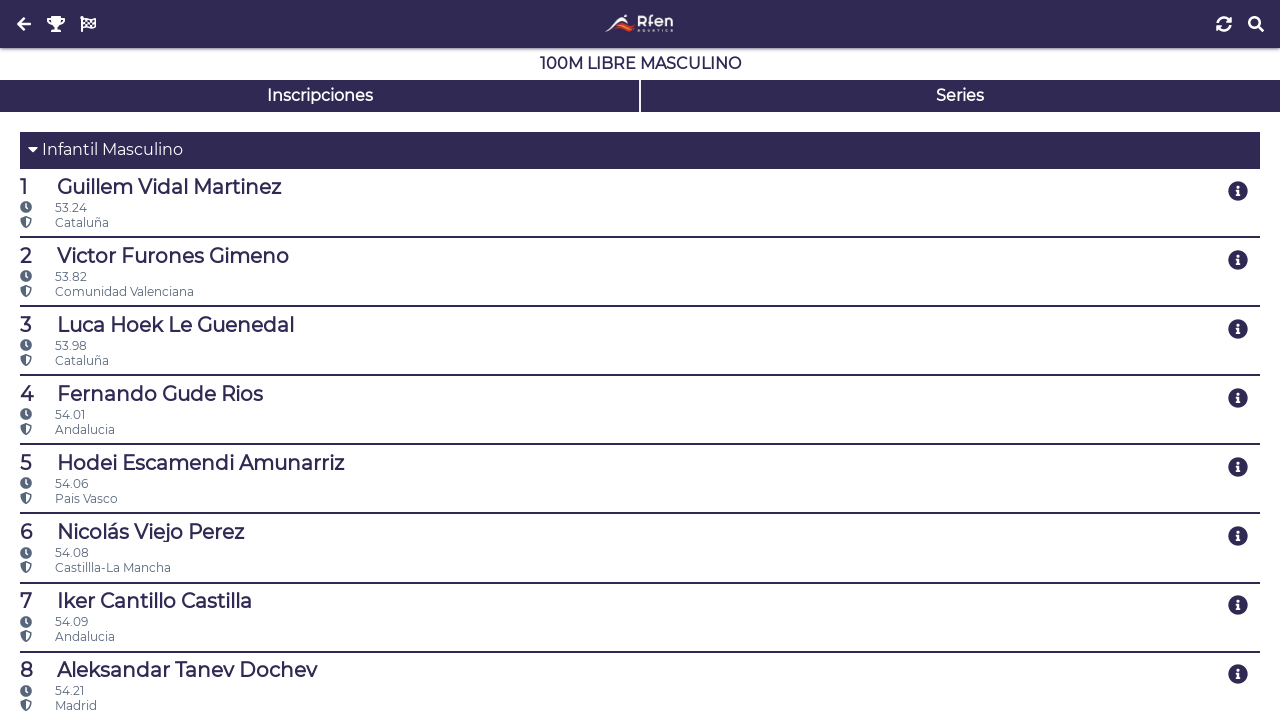

--- FILE ---
content_type: text/html; charset=UTF-8
request_url: https://natacion.rfen.es/competitions/36712/events/1062
body_size: 5575
content:
<!DOCTYPE html>
<html lang="es">
<head>
  <meta charset="utf-8">

  <meta name="robots"   content="index, follow">
  <meta name="viewport" content="width=device-width, initial-scale=1">

  <link href="https://natacion.rfen.es/assets/images/favicon/apple-icon-57x57.png"     rel="apple-touch-icon" sizes="57x57">
  <link href="https://natacion.rfen.es/assets/images/favicon/apple-icon-60x60.png"     rel="apple-touch-icon" sizes="60x60">
  <link href="https://natacion.rfen.es/assets/images/favicon/apple-icon-72x72.png"     rel="apple-touch-icon" sizes="72x72">
  <link href="https://natacion.rfen.es/assets/images/favicon/apple-icon-76x76.png"     rel="apple-touch-icon" sizes="76x76">
  <link href="https://natacion.rfen.es/assets/images/favicon/apple-icon-114x114.png"   rel="apple-touch-icon" sizes="114x114">
  <link href="https://natacion.rfen.es/assets/images/favicon/apple-icon-120x120.png"   rel="apple-touch-icon" sizes="120x120">
  <link href="https://natacion.rfen.es/assets/images/favicon/apple-icon-144x144.png"   rel="apple-touch-icon" sizes="144x144">
  <link href="https://natacion.rfen.es/assets/images/favicon/apple-icon-152x152.png"   rel="apple-touch-icon" sizes="152x152">
  <link href="https://natacion.rfen.es/assets/images/favicon/apple-icon-180x180.png"   rel="apple-touch-icon" sizes="180x180">
  <link href="https://natacion.rfen.es/assets/images/favicon/android-icon-192x192.png" rel="icon"             sizes="192x192" type="image/png">
  <link href="https://natacion.rfen.es/assets/images/favicon/favicon-32x32.png"        rel="icon"             sizes="32x32"   type="image/png">
  <link href="https://natacion.rfen.es/assets/images/favicon/favicon-96x96.png"        rel="icon"             sizes="96x96"   type="image/png">
  <link href="https://natacion.rfen.es/assets/images/favicon/favicon-16x16.png"        rel="icon"             sizes="16x16"   type="image/png">
  <link href="https://natacion.rfen.es/assets/images/favicon/manifest.json"            rel="manifest">

  <meta name="theme-color"             content="#353B52">
  <meta name="msapplication-TileColor" content="#ffffff">
  <meta name="msapplication-TileImage" content="https://natacion.rfen.es/assets/images/favicon/ms-icon-144x144.png">

  <meta name="google" content="nositelinkssearchbox">
  <meta name="google" content="notranslate">

  <title>Natación RFEN</title>

  <meta name="application-name" content="Natación RFEN">
  <meta name="description"      content="Natación RFEN">
  <meta name="keywords"         content="Natación RFEN">
  <meta name="author"           content="Natación RFEN">

  <link as="style" crossorigin="anonymous" rel="stylesheet preload prefetch" href="https://natacion.rfen.es/assets/fonts/permanent_marker/permanent_marker.css">
  <link as="style" crossorigin="anonymous" rel="stylesheet preload prefetch" href="https://natacion.rfen.es/assets/fonts/montserrat/montserrat.css">
  <link as="style" crossorigin="anonymous" rel="stylesheet preload prefetch" href="https://natacion.rfen.es/assets/fonts/icomoon/style.css">

  <link as="style" crossorigin="anonymous" rel="stylesheet preload prefetch" href="https://natacion.rfen.es/assets/styles/config.css?v=20220409">
  <link as="style" crossorigin="anonymous" rel="stylesheet preload prefetch" href="https://natacion.rfen.es/assets/styles/global.css?v=20220409">
  
<link type="text/css" rel="stylesheet" href="https://natacion.rfen.es/assets/styles/layouts/default.css">
<style>
.searchbar {
  position: sticky;
  top: 0;
}
.icon {
  width: 2rem;
}
</style>

<style>
  ul li {position: relative}
  .detail-button {
    cursor: pointer;
    position: absolute;
    top: 0;
    right: 0;
    padding: var(--size-s);
  }
  .detail-contet {margin: var(--size-2xs) 0 var(--size-xs) !important;}
  .detail-contet div {margin: 0 0 0 var(--size-m) !important;}
</style>

</head>

<body>
  <noscript>ECMAScript Disabled</noscript>

  <header>
  <div>
    <a class="button return" href="https://natacion.rfen.es/competitions/36712/events" style=""><i class="fas fa-arrow-left"></i></a>
    <a class="button return" href="https://natacion.rfen.es/competitions/36712" style=""><i class="fas fa-trophy"></i></a>
    <a class="button return" href="https://natacion.rfen.es/competitions/36712/events" style=""><i class="fas fa-flag-checkered"></i></a>
  </div>
  <div>
    <a aria-label="Inicio" href="https://natacion.rfen.es">
      <img alt="Natación RFEN" src="https://natacion.rfen.es/assets/images/logo-01.jpg">
    </a>
  </div>
  <div>
    <button class="refresh"><i class="fas fa-sync-alt"></i></button>
    <button class="search" style="display:none"><i class="fas fa-search"></i></button>
  </div>
</header>

<main style="display:none">
  <h1>100m Libre Masculino</h1>

<div class="searchbar closed">
  <i class="fas fa-search"></i>
  <input placeholder="Buscar...">
</div>

<div class="buttonbar">
  <a class="button" href="https://natacion.rfen.es/competitions/36712/events/1062/entries">Inscripciones</a>
  <a class="button" href="https://natacion.rfen.es/competitions/36712/events/1062/heats">Series</a>
</div>

<section>
  <ul>
                <li class="index">
      <i class="fas fa-caret-down"></i> Infantil Masculino
            <li class="searchable">
      <h2 style="overflow:hidden;">
                <a href="https://natacion.rfen.es/competitions/36712/athletes/1894" style="display:block;padding:0 var(--size-2xl) 0 0;">
                    <span class="icon">1</span>
                    Guillem Vidal Martinez 
        </a>
                <span class="detail-button"><i class="fas fa-info-circle"></i></span>
      </h2>
      <small>
                <div class="detail-contet" style="display:none">
                          <br><span class="icon"></span> <span class="icon"><i class="fas fa-clock"></i></span> 25.82  (25.82)
                  <br><span class="icon"></span> <span class="icon"><i class="fas fa-clock"></i></span> 53.24  (27.42)
                        </div>
                <span class="icon"><i class="fas fa-clock"></i></span> 53.24
        <div class="detail-contet" style="display:none">
          <span class="icon"><i class="fas fa-hashtag"></i></span> Serie: 3 / Calle: 1
        </div>
        <a href="https://natacion.rfen.es/competitions/36712/clubs/1888" style="display:block">
          <span class="icon"><i class="fas fa-shield-alt"></i></span> Cataluña
        </a>
      </small>
                  <li class="searchable">
      <h2 style="overflow:hidden;">
                <a href="https://natacion.rfen.es/competitions/36712/athletes/2067" style="display:block;padding:0 var(--size-2xl) 0 0;">
                    <span class="icon">2</span>
                    Victor Furones Gimeno 
        </a>
                <span class="detail-button"><i class="fas fa-info-circle"></i></span>
      </h2>
      <small>
                <div class="detail-contet" style="display:none">
                          <br><span class="icon"></span> <span class="icon"><i class="fas fa-clock"></i></span> 26.38  (26.38)
                  <br><span class="icon"></span> <span class="icon"><i class="fas fa-clock"></i></span> 53.82  (27.44)
                        </div>
                <span class="icon"><i class="fas fa-clock"></i></span> 53.82
        <div class="detail-contet" style="display:none">
          <span class="icon"><i class="fas fa-hashtag"></i></span> Serie: 3 / Calle: 2
        </div>
        <a href="https://natacion.rfen.es/competitions/36712/clubs/2061" style="display:block">
          <span class="icon"><i class="fas fa-shield-alt"></i></span> Comunidad Valenciana
        </a>
      </small>
                  <li class="searchable">
      <h2 style="overflow:hidden;">
                <a href="https://natacion.rfen.es/competitions/36712/athletes/1900" style="display:block;padding:0 var(--size-2xl) 0 0;">
                    <span class="icon">3</span>
                    Luca Hoek Le Guenedal 
        </a>
                <span class="detail-button"><i class="fas fa-info-circle"></i></span>
      </h2>
      <small>
                <div class="detail-contet" style="display:none">
                          <br><span class="icon"></span> <span class="icon"><i class="fas fa-clock"></i></span> 26.43  (26.43)
                  <br><span class="icon"></span> <span class="icon"><i class="fas fa-clock"></i></span> 53.98  (27.55)
                        </div>
                <span class="icon"><i class="fas fa-clock"></i></span> 53.98
        <div class="detail-contet" style="display:none">
          <span class="icon"><i class="fas fa-hashtag"></i></span> Serie: 3 / Calle: 6
        </div>
        <a href="https://natacion.rfen.es/competitions/36712/clubs/1888" style="display:block">
          <span class="icon"><i class="fas fa-shield-alt"></i></span> Cataluña
        </a>
      </small>
                  <li class="searchable">
      <h2 style="overflow:hidden;">
                <a href="https://natacion.rfen.es/competitions/36712/athletes/1276" style="display:block;padding:0 var(--size-2xl) 0 0;">
                    <span class="icon">4</span>
                    Fernando Gude Rios 
        </a>
                <span class="detail-button"><i class="fas fa-info-circle"></i></span>
      </h2>
      <small>
                <div class="detail-contet" style="display:none">
                          <br><span class="icon"></span> <span class="icon"><i class="fas fa-clock"></i></span> 26.53  (26.53)
                  <br><span class="icon"></span> <span class="icon"><i class="fas fa-clock"></i></span> 54.01  (27.48)
                        </div>
                <span class="icon"><i class="fas fa-clock"></i></span> 54.01
        <div class="detail-contet" style="display:none">
          <span class="icon"><i class="fas fa-hashtag"></i></span> Serie: 3 / Calle: 5
        </div>
        <a href="https://natacion.rfen.es/competitions/36712/clubs/1173" style="display:block">
          <span class="icon"><i class="fas fa-shield-alt"></i></span> Andalucia
        </a>
      </small>
                  <li class="searchable">
      <h2 style="overflow:hidden;">
                <a href="https://natacion.rfen.es/competitions/36712/athletes/2881" style="display:block;padding:0 var(--size-2xl) 0 0;">
                    <span class="icon">5</span>
                    Hodei Escamendi Amunarriz 
        </a>
                <span class="detail-button"><i class="fas fa-info-circle"></i></span>
      </h2>
      <small>
                <div class="detail-contet" style="display:none">
                          <br><span class="icon"></span> <span class="icon"><i class="fas fa-clock"></i></span> 26.56  (26.56)
                  <br><span class="icon"></span> <span class="icon"><i class="fas fa-clock"></i></span> 54.06  (27.50)
                        </div>
                <span class="icon"><i class="fas fa-clock"></i></span> 54.06
        <div class="detail-contet" style="display:none">
          <span class="icon"><i class="fas fa-hashtag"></i></span> Serie: 3 / Calle: 3
        </div>
        <a href="https://natacion.rfen.es/competitions/36712/clubs/2813" style="display:block">
          <span class="icon"><i class="fas fa-shield-alt"></i></span> Pais Vasco
        </a>
      </small>
                  <li class="searchable">
      <h2 style="overflow:hidden;">
                <a href="https://natacion.rfen.es/competitions/36712/athletes/1788" style="display:block;padding:0 var(--size-2xl) 0 0;">
                    <span class="icon">6</span>
                    Nicolás Viejo Perez 
        </a>
                <span class="detail-button"><i class="fas fa-info-circle"></i></span>
      </h2>
      <small>
                <div class="detail-contet" style="display:none">
                          <br><span class="icon"></span> <span class="icon"><i class="fas fa-clock"></i></span> 26.01  (26.01)
                  <br><span class="icon"></span> <span class="icon"><i class="fas fa-clock"></i></span> 54.08  (28.07)
                        </div>
                <span class="icon"><i class="fas fa-clock"></i></span> 54.08
        <div class="detail-contet" style="display:none">
          <span class="icon"><i class="fas fa-hashtag"></i></span> Serie: 2 / Calle: 3
        </div>
        <a href="https://natacion.rfen.es/competitions/36712/clubs/1780" style="display:block">
          <span class="icon"><i class="fas fa-shield-alt"></i></span> Castillla-La Mancha
        </a>
      </small>
                  <li class="searchable">
      <h2 style="overflow:hidden;">
                <a href="https://natacion.rfen.es/competitions/36712/athletes/1289" style="display:block;padding:0 var(--size-2xl) 0 0;">
                    <span class="icon">7</span>
                    Iker Cantillo Castilla 
        </a>
                <span class="detail-button"><i class="fas fa-info-circle"></i></span>
      </h2>
      <small>
                <div class="detail-contet" style="display:none">
                          <br><span class="icon"></span> <span class="icon"><i class="fas fa-clock"></i></span> 54.09  (54.09)
                        </div>
                <span class="icon"><i class="fas fa-clock"></i></span> 54.09
        <div class="detail-contet" style="display:none">
          <span class="icon"><i class="fas fa-hashtag"></i></span> Serie: 3 / Calle: 4
        </div>
        <a href="https://natacion.rfen.es/competitions/36712/clubs/1173" style="display:block">
          <span class="icon"><i class="fas fa-shield-alt"></i></span> Andalucia
        </a>
      </small>
                  <li class="searchable">
      <h2 style="overflow:hidden;">
                <a href="https://natacion.rfen.es/competitions/36712/athletes/2576" style="display:block;padding:0 var(--size-2xl) 0 0;">
                    <span class="icon">8</span>
                    Aleksandar Tanev Dochev 
        </a>
                <span class="detail-button"><i class="fas fa-info-circle"></i></span>
      </h2>
      <small>
                <div class="detail-contet" style="display:none">
                          <br><span class="icon"></span> <span class="icon"><i class="fas fa-clock"></i></span> 26.23  (26.23)
                  <br><span class="icon"></span> <span class="icon"><i class="fas fa-clock"></i></span> 54.21  (27.98)
                        </div>
                <span class="icon"><i class="fas fa-clock"></i></span> 54.21
        <div class="detail-contet" style="display:none">
          <span class="icon"><i class="fas fa-hashtag"></i></span> Serie: 3 / Calle: 8
        </div>
        <a href="https://natacion.rfen.es/competitions/36712/clubs/2564" style="display:block">
          <span class="icon"><i class="fas fa-shield-alt"></i></span> Madrid
        </a>
      </small>
                  <li class="searchable">
      <h2 style="overflow:hidden;">
                <a href="https://natacion.rfen.es/competitions/36712/athletes/1792" style="display:block;padding:0 var(--size-2xl) 0 0;">
                    <span class="icon">9</span>
                    Enrique Gutierrez Velduque 
        </a>
                <span class="detail-button"><i class="fas fa-info-circle"></i></span>
      </h2>
      <small>
                <div class="detail-contet" style="display:none">
                          <br><span class="icon"></span> <span class="icon"><i class="fas fa-clock"></i></span> 54.25  (54.25)
                        </div>
                <span class="icon"><i class="fas fa-clock"></i></span> 54.25
        <div class="detail-contet" style="display:none">
          <span class="icon"><i class="fas fa-hashtag"></i></span> Serie: 3 / Calle: 7
        </div>
        <a href="https://natacion.rfen.es/competitions/36712/clubs/1780" style="display:block">
          <span class="icon"><i class="fas fa-shield-alt"></i></span> Castillla-La Mancha
        </a>
      </small>
                  <li class="searchable">
      <h2 style="overflow:hidden;">
                <a href="https://natacion.rfen.es/competitions/36712/athletes/1339" style="display:block;padding:0 var(--size-2xl) 0 0;">
                    <span class="icon">10</span>
                    Nicolas Ferreira Abrahao M. De Miranda 
        </a>
                <span class="detail-button"><i class="fas fa-info-circle"></i></span>
      </h2>
      <small>
                <div class="detail-contet" style="display:none">
                          <br><span class="icon"></span> <span class="icon"><i class="fas fa-clock"></i></span> 26.80  (26.80)
                  <br><span class="icon"></span> <span class="icon"><i class="fas fa-clock"></i></span> 54.95  (28.15)
                        </div>
                <span class="icon"><i class="fas fa-clock"></i></span> 54.95
        <div class="detail-contet" style="display:none">
          <span class="icon"><i class="fas fa-hashtag"></i></span> Serie: 2 / Calle: 8
        </div>
        <a href="https://natacion.rfen.es/competitions/36712/clubs/1329" style="display:block">
          <span class="icon"><i class="fas fa-shield-alt"></i></span> Aragón
        </a>
      </small>
                  <li class="searchable">
      <h2 style="overflow:hidden;">
                <a href="https://natacion.rfen.es/competitions/36712/athletes/1450" style="display:block;padding:0 var(--size-2xl) 0 0;">
                    <span class="icon">11</span>
                    Mario Rodriguez Poulsen 
        </a>
                <span class="detail-button"><i class="fas fa-info-circle"></i></span>
      </h2>
      <small>
                <div class="detail-contet" style="display:none">
                          <br><span class="icon"></span> <span class="icon"><i class="fas fa-clock"></i></span> 55.05  (55.05)
                        </div>
                <span class="icon"><i class="fas fa-clock"></i></span> 55.05
        <div class="detail-contet" style="display:none">
          <span class="icon"><i class="fas fa-hashtag"></i></span> Serie: 2 / Calle: 7
        </div>
        <a href="https://natacion.rfen.es/competitions/36712/clubs/1445" style="display:block">
          <span class="icon"><i class="fas fa-shield-alt"></i></span> Asturias
        </a>
      </small>
                  <li class="searchable">
      <h2 style="overflow:hidden;">
                <a href="https://natacion.rfen.es/competitions/36712/athletes/2196" style="display:block;padding:0 var(--size-2xl) 0 0;">
                    <span class="icon">12</span>
                    Juh Yu Andres Zhu Zhang 
        </a>
                <span class="detail-button"><i class="fas fa-info-circle"></i></span>
      </h2>
      <small>
                <div class="detail-contet" style="display:none">
                          <br><span class="icon"></span> <span class="icon"><i class="fas fa-clock"></i></span> 26.68  (26.68)
                  <br><span class="icon"></span> <span class="icon"><i class="fas fa-clock"></i></span> 55.30  (28.62)
                        </div>
                <span class="icon"><i class="fas fa-clock"></i></span> 55.30
        <div class="detail-contet" style="display:none">
          <span class="icon"><i class="fas fa-hashtag"></i></span> Serie: 2 / Calle: 5
        </div>
        <a href="https://natacion.rfen.es/competitions/36712/clubs/2061" style="display:block">
          <span class="icon"><i class="fas fa-shield-alt"></i></span> Comunidad Valenciana
        </a>
      </small>
                  <li class="searchable">
      <h2 style="overflow:hidden;">
                <a href="https://natacion.rfen.es/competitions/36712/athletes/2403" style="display:block;padding:0 var(--size-2xl) 0 0;">
                    <span class="icon">13</span>
                    Nikita Levchenko 
        </a>
                <span class="detail-button"><i class="fas fa-info-circle"></i></span>
      </h2>
      <small>
                <div class="detail-contet" style="display:none">
                          <br><span class="icon"></span> <span class="icon"><i class="fas fa-clock"></i></span> 26.68  (26.68)
                  <br><span class="icon"></span> <span class="icon"><i class="fas fa-clock"></i></span> 55.58  (28.90)
                        </div>
                <span class="icon"><i class="fas fa-clock"></i></span> 55.58
        <div class="detail-contet" style="display:none">
          <span class="icon"><i class="fas fa-hashtag"></i></span> Serie: 2 / Calle: 2
        </div>
        <a href="https://natacion.rfen.es/competitions/36712/clubs/2342" style="display:block">
          <span class="icon"><i class="fas fa-shield-alt"></i></span> Galicia
        </a>
      </small>
                  <li class="searchable">
      <h2 style="overflow:hidden;">
                <a href="https://natacion.rfen.es/competitions/36712/athletes/2565" style="display:block;padding:0 var(--size-2xl) 0 0;">
                    <span class="icon">14</span>
                    Bruno Torczynski 
        </a>
                <span class="detail-button"><i class="fas fa-info-circle"></i></span>
      </h2>
      <small>
                <div class="detail-contet" style="display:none">
                          <br><span class="icon"></span> <span class="icon"><i class="fas fa-clock"></i></span> 26.07  (26.07)
                  <br><span class="icon"></span> <span class="icon"><i class="fas fa-clock"></i></span> 55.62  (29.55)
                        </div>
                <span class="icon"><i class="fas fa-clock"></i></span> 55.62
        <div class="detail-contet" style="display:none">
          <span class="icon"><i class="fas fa-hashtag"></i></span> Serie: 2 / Calle: 6
        </div>
        <a href="https://natacion.rfen.es/competitions/36712/clubs/2564" style="display:block">
          <span class="icon"><i class="fas fa-shield-alt"></i></span> Madrid
        </a>
      </small>
                  <li class="searchable">
      <h2 style="overflow:hidden;">
                <a href="https://natacion.rfen.es/competitions/36712/athletes/3066" style="display:block;padding:0 var(--size-2xl) 0 0;">
                    <span class="icon">15</span>
                    Ismael Capllonch De Uña 
        </a>
                <span class="detail-button"><i class="fas fa-info-circle"></i></span>
      </h2>
      <small>
                <div class="detail-contet" style="display:none">
                          <br><span class="icon"></span> <span class="icon"><i class="fas fa-clock"></i></span> 27.19  (27.19)
                  <br><span class="icon"></span> <span class="icon"><i class="fas fa-clock"></i></span> 55.74  (28.55)
                        </div>
                <span class="icon"><i class="fas fa-clock"></i></span> 55.74
        <div class="detail-contet" style="display:none">
          <span class="icon"><i class="fas fa-hashtag"></i></span> Serie: 2 / Calle: 1
        </div>
        <a href="https://natacion.rfen.es/competitions/36712/clubs/3057" style="display:block">
          <span class="icon"><i class="fas fa-shield-alt"></i></span> Canarias
        </a>
      </small>
                  <li class="searchable">
      <h2 style="overflow:hidden;">
                <a href="https://natacion.rfen.es/competitions/36712/athletes/3062" style="display:block;padding:0 var(--size-2xl) 0 0;">
                    <span class="icon">16</span>
                    Federico Vaccari 
        </a>
                <span class="detail-button"><i class="fas fa-info-circle"></i></span>
      </h2>
      <small>
                <div class="detail-contet" style="display:none">
                          <br><span class="icon"></span> <span class="icon"><i class="fas fa-clock"></i></span> 55.97  (55.97)
                        </div>
                <span class="icon"><i class="fas fa-clock"></i></span> 55.97
        <div class="detail-contet" style="display:none">
          <span class="icon"><i class="fas fa-hashtag"></i></span> Serie: 2 / Calle: 4
        </div>
        <a href="https://natacion.rfen.es/competitions/36712/clubs/3057" style="display:block">
          <span class="icon"><i class="fas fa-shield-alt"></i></span> Canarias
        </a>
      </small>
                  <li class="searchable">
      <h2 style="overflow:hidden;">
                <a href="https://natacion.rfen.es/competitions/36712/athletes/2926" style="display:block;padding:0 var(--size-2xl) 0 0;">
                    <span class="icon">17</span>
                    Alvaro Reverte Sanchez 
        </a>
                <span class="detail-button"><i class="fas fa-info-circle"></i></span>
      </h2>
      <small>
                <div class="detail-contet" style="display:none">
                          <br><span class="icon"></span> <span class="icon"><i class="fas fa-clock"></i></span> 56.10  (56.10)
                        </div>
                <span class="icon"><i class="fas fa-clock"></i></span> 56.10
        <div class="detail-contet" style="display:none">
          <span class="icon"><i class="fas fa-hashtag"></i></span> Serie: 1 / Calle: 4
        </div>
        <a href="https://natacion.rfen.es/competitions/36712/clubs/2925" style="display:block">
          <span class="icon"><i class="fas fa-shield-alt"></i></span> Region de Murcia
        </a>
      </small>
                  <li class="searchable">
      <h2 style="overflow:hidden;">
                <a href="https://natacion.rfen.es/competitions/36712/athletes/1676" style="display:block;padding:0 var(--size-2xl) 0 0;">
                    <span class="icon">18</span>
                    Alvaro Rubio Martinez 
        </a>
                <span class="detail-button"><i class="fas fa-info-circle"></i></span>
      </h2>
      <small>
                <div class="detail-contet" style="display:none">
                          <br><span class="icon"></span> <span class="icon"><i class="fas fa-clock"></i></span> 27.23  (27.23)
                  <br><span class="icon"></span> <span class="icon"><i class="fas fa-clock"></i></span> 56.18  (28.95)
                        </div>
                <span class="icon"><i class="fas fa-clock"></i></span> 56.18
        <div class="detail-contet" style="display:none">
          <span class="icon"><i class="fas fa-hashtag"></i></span> Serie: 1 / Calle: 2
        </div>
        <a href="https://natacion.rfen.es/competitions/36712/clubs/1671" style="display:block">
          <span class="icon"><i class="fas fa-shield-alt"></i></span> Castilla y León
        </a>
      </small>
                  <li class="searchable">
      <h2 style="overflow:hidden;">
                <a href="https://natacion.rfen.es/competitions/36712/athletes/1679" style="display:block;padding:0 var(--size-2xl) 0 0;">
                    <span class="icon">19</span>
                    Manuel Delgado Sanchez 
        </a>
                <span class="detail-button"><i class="fas fa-info-circle"></i></span>
      </h2>
      <small>
                <div class="detail-contet" style="display:none">
                          <br><span class="icon"></span> <span class="icon"><i class="fas fa-clock"></i></span> 27.34  (27.34)
                  <br><span class="icon"></span> <span class="icon"><i class="fas fa-clock"></i></span> 56.52  (29.18)
                        </div>
                <span class="icon"><i class="fas fa-clock"></i></span> 56.52
        <div class="detail-contet" style="display:none">
          <span class="icon"><i class="fas fa-hashtag"></i></span> Serie: 1 / Calle: 3
        </div>
        <a href="https://natacion.rfen.es/competitions/36712/clubs/1671" style="display:block">
          <span class="icon"><i class="fas fa-shield-alt"></i></span> Castilla y León
        </a>
      </small>
                  <li class="searchable">
      <h2 style="overflow:hidden;">
                <a href="https://natacion.rfen.es/competitions/36712/athletes/2462" style="display:block;padding:0 var(--size-2xl) 0 0;">
                    <span class="icon">20</span>
                    Cristian Andres Alexandru 
        </a>
                <span class="detail-button"><i class="fas fa-info-circle"></i></span>
      </h2>
      <small>
                <div class="detail-contet" style="display:none">
                          <br><span class="icon"></span> <span class="icon"><i class="fas fa-clock"></i></span> 26.46  (26.46)
                  <br><span class="icon"></span> <span class="icon"><i class="fas fa-clock"></i></span> 56.67  (30.21)
                        </div>
                <span class="icon"><i class="fas fa-clock"></i></span> 56.67
        <div class="detail-contet" style="display:none">
          <span class="icon"><i class="fas fa-hashtag"></i></span> Serie: 1 / Calle: 6
        </div>
        <a href="https://natacion.rfen.es/competitions/36712/clubs/2452" style="display:block">
          <span class="icon"><i class="fas fa-shield-alt"></i></span> La Rioja
        </a>
      </small>
                  <li class="searchable">
      <h2 style="overflow:hidden;">
                <a href="https://natacion.rfen.es/competitions/36712/athletes/2732" style="display:block;padding:0 var(--size-2xl) 0 0;">
                    <span class="icon">21</span>
                    Raul Ochoa Gomara 
        </a>
                <span class="detail-button"><i class="fas fa-info-circle"></i></span>
      </h2>
      <small>
                <div class="detail-contet" style="display:none">
                          <br><span class="icon"></span> <span class="icon"><i class="fas fa-clock"></i></span> 26.78  (26.78)
                  <br><span class="icon"></span> <span class="icon"><i class="fas fa-clock"></i></span> 56.68  (29.90)
                        </div>
                <span class="icon"><i class="fas fa-clock"></i></span> 56.68
        <div class="detail-contet" style="display:none">
          <span class="icon"><i class="fas fa-hashtag"></i></span> Serie: 1 / Calle: 5
        </div>
        <a href="https://natacion.rfen.es/competitions/36712/clubs/2726" style="display:block">
          <span class="icon"><i class="fas fa-shield-alt"></i></span> Navarra
        </a>
      </small>
                  <li class="searchable">
      <h2 style="overflow:hidden;">
                <a href="https://natacion.rfen.es/competitions/36712/athletes/2234" style="display:block;padding:0 var(--size-2xl) 0 0;">
                    <span class="icon">22</span>
                    Hugo Chaparro Amado 
        </a>
                <span class="detail-button"><i class="fas fa-info-circle"></i></span>
      </h2>
      <small>
                <div class="detail-contet" style="display:none">
                          <br><span class="icon"></span> <span class="icon"><i class="fas fa-clock"></i></span> 57.27  (57.27)
                        </div>
                <span class="icon"><i class="fas fa-clock"></i></span> 57.27
        <div class="detail-contet" style="display:none">
          <span class="icon"><i class="fas fa-hashtag"></i></span> Serie: 1 / Calle: 7
        </div>
        <a href="https://natacion.rfen.es/competitions/36712/clubs/2221" style="display:block">
          <span class="icon"><i class="fas fa-shield-alt"></i></span> Extremadura
        </a>
      </small>
                  <li class="searchable">
      <h2 style="overflow:hidden;">
                <a href="https://natacion.rfen.es/competitions/36712/athletes/1580" style="display:block;padding:0 var(--size-2xl) 0 0;">
                    <span class="icon">23</span>
                    Mateo Perez Campo 
        </a>
                <span class="detail-button"><i class="fas fa-info-circle"></i></span>
      </h2>
      <small>
                <div class="detail-contet" style="display:none">
                          <br><span class="icon"></span> <span class="icon"><i class="fas fa-clock"></i></span> 27.49  (27.49)
                  <br><span class="icon"></span> <span class="icon"><i class="fas fa-clock"></i></span> 57.35  (29.86)
                        </div>
                <span class="icon"><i class="fas fa-clock"></i></span> 57.35
        <div class="detail-contet" style="display:none">
          <span class="icon"><i class="fas fa-hashtag"></i></span> Serie: 1 / Calle: 1
        </div>
        <a href="https://natacion.rfen.es/competitions/36712/clubs/1579" style="display:block">
          <span class="icon"><i class="fas fa-shield-alt"></i></span> Cantabria
        </a>
      </small>
                  <li class="searchable">
      <h2 style="overflow:hidden;">
                <a href="https://natacion.rfen.es/competitions/36712/athletes/3208" style="display:block;padding:0 var(--size-2xl) 0 0;">
                    <span class="icon">24</span>
                    Arnau Segarra Montero 
        </a>
                <span class="detail-button"><i class="fas fa-info-circle"></i></span>
      </h2>
      <small>
                <div class="detail-contet" style="display:none">
                          <br><span class="icon"></span> <span class="icon"><i class="fas fa-clock"></i></span> 27.50  (27.50)
                  <br><span class="icon"></span> <span class="icon"><i class="fas fa-clock"></i></span> 57.42  (29.92)
                        </div>
                <span class="icon"><i class="fas fa-clock"></i></span> 57.42
        <div class="detail-contet" style="display:none">
          <span class="icon"><i class="fas fa-hashtag"></i></span> Serie: 1 / Calle: 8
        </div>
        <a href="https://natacion.rfen.es/competitions/36712/clubs/3207" style="display:block">
          <span class="icon"><i class="fas fa-shield-alt"></i></span> Andorra
        </a>
      </small>
                  <li class="index">
      <i class="fas fa-caret-down"></i> Junior Masculino
            <li class="searchable">
      <h2 style="overflow:hidden;">
                <a href="https://natacion.rfen.es/competitions/36712/athletes/1889" style="display:block;padding:0 var(--size-2xl) 0 0;">
                    <span class="icon">1</span>
                    Ian Florencio Fernandez 
        </a>
                <span class="detail-button"><i class="fas fa-info-circle"></i></span>
      </h2>
      <small>
                <div class="detail-contet" style="display:none">
                          <br><span class="icon"></span> <span class="icon"><i class="fas fa-clock"></i></span> 25.43  (25.43)
                  <br><span class="icon"></span> <span class="icon"><i class="fas fa-clock"></i></span> 51.73  (26.30)
                        </div>
                <span class="icon"><i class="fas fa-clock"></i></span> 51.73
        <div class="detail-contet" style="display:none">
          <span class="icon"><i class="fas fa-hashtag"></i></span> Serie: 6 / Calle: 3
        </div>
        <a href="https://natacion.rfen.es/competitions/36712/clubs/1888" style="display:block">
          <span class="icon"><i class="fas fa-shield-alt"></i></span> Cataluña
        </a>
      </small>
                  <li class="searchable">
      <h2 style="overflow:hidden;">
                <a href="https://natacion.rfen.es/competitions/36712/athletes/2568" style="display:block;padding:0 var(--size-2xl) 0 0;">
                    <span class="icon">2</span>
                    Rafael Fente Damers 
        </a>
                <span class="detail-button"><i class="fas fa-info-circle"></i></span>
      </h2>
      <small>
                <div class="detail-contet" style="display:none">
                          <br><span class="icon"></span> <span class="icon"><i class="fas fa-clock"></i></span> 25.35  (25.35)
                  <br><span class="icon"></span> <span class="icon"><i class="fas fa-clock"></i></span> 51.85  (26.50)
                        </div>
                <span class="icon"><i class="fas fa-clock"></i></span> 51.85
        <div class="detail-contet" style="display:none">
          <span class="icon"><i class="fas fa-hashtag"></i></span> Serie: 6 / Calle: 4
        </div>
        <a href="https://natacion.rfen.es/competitions/36712/clubs/2564" style="display:block">
          <span class="icon"><i class="fas fa-shield-alt"></i></span> Madrid
        </a>
      </small>
                  <li class="searchable">
      <h2 style="overflow:hidden;">
                <a href="https://natacion.rfen.es/competitions/36712/athletes/1330" style="display:block;padding:0 var(--size-2xl) 0 0;">
                    <span class="icon">3</span>
                    Guillermo Carrey Bosque 
        </a>
                <span class="detail-button"><i class="fas fa-info-circle"></i></span>
      </h2>
      <small>
                <div class="detail-contet" style="display:none">
                          <br><span class="icon"></span> <span class="icon"><i class="fas fa-clock"></i></span> 25.43  (25.43)
                  <br><span class="icon"></span> <span class="icon"><i class="fas fa-clock"></i></span> 52.21  (26.78)
                        </div>
                <span class="icon"><i class="fas fa-clock"></i></span> 52.21
        <div class="detail-contet" style="display:none">
          <span class="icon"><i class="fas fa-hashtag"></i></span> Serie: 6 / Calle: 5
        </div>
        <a href="https://natacion.rfen.es/competitions/36712/clubs/1329" style="display:block">
          <span class="icon"><i class="fas fa-shield-alt"></i></span> Aragón
        </a>
      </small>
                  <li class="searchable">
      <h2 style="overflow:hidden;">
                <a href="https://natacion.rfen.es/competitions/36712/athletes/2572" style="display:block;padding:0 var(--size-2xl) 0 0;">
                    <span class="icon">4</span>
                    Oliver Millan De Miguel 
        </a>
                <span class="detail-button"><i class="fas fa-info-circle"></i></span>
      </h2>
      <small>
                <div class="detail-contet" style="display:none">
                          <br><span class="icon"></span> <span class="icon"><i class="fas fa-clock"></i></span> 25.73  (25.73)
                  <br><span class="icon"></span> <span class="icon"><i class="fas fa-clock"></i></span> 52.36  (26.63)
                        </div>
                <span class="icon"><i class="fas fa-clock"></i></span> 52.36
        <div class="detail-contet" style="display:none">
          <span class="icon"><i class="fas fa-hashtag"></i></span> Serie: 6 / Calle: 2
        </div>
        <a href="https://natacion.rfen.es/competitions/36712/clubs/2564" style="display:block">
          <span class="icon"><i class="fas fa-shield-alt"></i></span> Madrid
        </a>
      </small>
                  <li class="searchable">
      <h2 style="overflow:hidden;">
                <a href="https://natacion.rfen.es/competitions/36712/athletes/1174" style="display:block;padding:0 var(--size-2xl) 0 0;">
                    <span class="icon">5</span>
                    Alex Nurminen Fernandez 
        </a>
                <span class="detail-button"><i class="fas fa-info-circle"></i></span>
      </h2>
      <small>
                <div class="detail-contet" style="display:none">
                          <br><span class="icon"></span> <span class="icon"><i class="fas fa-clock"></i></span> 25.37  (25.37)
                  <br><span class="icon"></span> <span class="icon"><i class="fas fa-clock"></i></span> 52.49  (27.12)
                        </div>
                <span class="icon"><i class="fas fa-clock"></i></span> 52.49
        <div class="detail-contet" style="display:none">
          <span class="icon"><i class="fas fa-hashtag"></i></span> Serie: 6 / Calle: 6
        </div>
        <a href="https://natacion.rfen.es/competitions/36712/clubs/1173" style="display:block">
          <span class="icon"><i class="fas fa-shield-alt"></i></span> Andalucia
        </a>
      </small>
                  <li class="searchable">
      <h2 style="overflow:hidden;">
                <a href="https://natacion.rfen.es/competitions/36712/athletes/1781" style="display:block;padding:0 var(--size-2xl) 0 0;">
                    <span class="icon">6</span>
                    Pablo Lopez Gallego 
        </a>
                <span class="detail-button"><i class="fas fa-info-circle"></i></span>
      </h2>
      <small>
                <div class="detail-contet" style="display:none">
                          <br><span class="icon"></span> <span class="icon"><i class="fas fa-clock"></i></span> 25.47  (25.47)
                  <br><span class="icon"></span> <span class="icon"><i class="fas fa-clock"></i></span> 52.56  (27.09)
                        </div>
                <span class="icon"><i class="fas fa-clock"></i></span> 52.56
        <div class="detail-contet" style="display:none">
          <span class="icon"><i class="fas fa-hashtag"></i></span> Serie: 6 / Calle: 7
        </div>
        <a href="https://natacion.rfen.es/competitions/36712/clubs/1780" style="display:block">
          <span class="icon"><i class="fas fa-shield-alt"></i></span> Castillla-La Mancha
        </a>
      </small>
                  <li class="searchable">
      <h2 style="overflow:hidden;">
                <a href="https://natacion.rfen.es/competitions/36712/athletes/1785" style="display:block;padding:0 var(--size-2xl) 0 0;">
                    <span class="icon">7</span>
                    Jaime Ramirez Palomares 
        </a>
                <span class="detail-button"><i class="fas fa-info-circle"></i></span>
      </h2>
      <small>
                <div class="detail-contet" style="display:none">
                          <br><span class="icon"></span> <span class="icon"><i class="fas fa-clock"></i></span> 24.77  (24.77)
                  <br><span class="icon"></span> <span class="icon"><i class="fas fa-clock"></i></span> 52.85  (28.08)
                        </div>
                <span class="icon"><i class="fas fa-clock"></i></span> 52.85
        <div class="detail-contet" style="display:none">
          <span class="icon"><i class="fas fa-hashtag"></i></span> Serie: 6 / Calle: 8
        </div>
        <a href="https://natacion.rfen.es/competitions/36712/clubs/1780" style="display:block">
          <span class="icon"><i class="fas fa-shield-alt"></i></span> Castillla-La Mancha
        </a>
      </small>
                  <li class="searchable">
      <h2 style="overflow:hidden;">
                <a href="https://natacion.rfen.es/competitions/36712/athletes/1897" style="display:block;padding:0 var(--size-2xl) 0 0;">
                    <span class="icon">8</span>
                    Toni Ruiz Gimeno 
        </a>
                <span class="detail-button"><i class="fas fa-info-circle"></i></span>
      </h2>
      <small>
                <div class="detail-contet" style="display:none">
                          <br><span class="icon"></span> <span class="icon"><i class="fas fa-clock"></i></span> 25.65  (25.65)
                  <br><span class="icon"></span> <span class="icon"><i class="fas fa-clock"></i></span> 53.16  (27.51)
                        </div>
                <span class="icon"><i class="fas fa-clock"></i></span> 53.16
        <div class="detail-contet" style="display:none">
          <span class="icon"><i class="fas fa-hashtag"></i></span> Serie: 6 / Calle: 1
        </div>
        <a href="https://natacion.rfen.es/competitions/36712/clubs/1888" style="display:block">
          <span class="icon"><i class="fas fa-shield-alt"></i></span> Cataluña
        </a>
      </small>
                  <li class="searchable">
      <h2 style="overflow:hidden;">
                <a href="https://natacion.rfen.es/competitions/36712/athletes/1178" style="display:block;padding:0 var(--size-2xl) 0 0;">
                    <span class="icon">9</span>
                    Marcos Honorato Lopez 
        </a>
                <span class="detail-button"><i class="fas fa-info-circle"></i></span>
      </h2>
      <small>
                <div class="detail-contet" style="display:none">
                          <br><span class="icon"></span> <span class="icon"><i class="fas fa-clock"></i></span> 53.64  (53.64)
                        </div>
                <span class="icon"><i class="fas fa-clock"></i></span> 53.64
        <div class="detail-contet" style="display:none">
          <span class="icon"><i class="fas fa-hashtag"></i></span> Serie: 5 / Calle: 4
        </div>
        <a href="https://natacion.rfen.es/competitions/36712/clubs/1173" style="display:block">
          <span class="icon"><i class="fas fa-shield-alt"></i></span> Andalucia
        </a>
      </small>
                  <li class="searchable">
      <h2 style="overflow:hidden;">
                <a href="https://natacion.rfen.es/competitions/36712/athletes/2072" style="display:block;padding:0 var(--size-2xl) 0 0;">
                    <span class="icon">10</span>
                    Luis Ribera Hernandez 
        </a>
                <span class="detail-button"><i class="fas fa-info-circle"></i></span>
      </h2>
      <small>
                <div class="detail-contet" style="display:none">
                          <br><span class="icon"></span> <span class="icon"><i class="fas fa-clock"></i></span> 25.93  (25.93)
                  <br><span class="icon"></span> <span class="icon"><i class="fas fa-clock"></i></span> 53.65  (27.72)
                        </div>
                <span class="icon"><i class="fas fa-clock"></i></span> 53.65
        <div class="detail-contet" style="display:none">
          <span class="icon"><i class="fas fa-hashtag"></i></span> Serie: 5 / Calle: 5
        </div>
        <a href="https://natacion.rfen.es/competitions/36712/clubs/2061" style="display:block">
          <span class="icon"><i class="fas fa-shield-alt"></i></span> Comunidad Valenciana
        </a>
      </small>
                  <li class="searchable">
      <h2 style="overflow:hidden;">
                <a href="https://natacion.rfen.es/competitions/36712/athletes/2062" style="display:block;padding:0 var(--size-2xl) 0 0;">
                    <span class="icon">11</span>
                    Andreu Jovani Roda 
        </a>
                <span class="detail-button"><i class="fas fa-info-circle"></i></span>
      </h2>
      <small>
                <div class="detail-contet" style="display:none">
                          <br><span class="icon"></span> <span class="icon"><i class="fas fa-clock"></i></span> 25.90  (25.90)
                  <br><span class="icon"></span> <span class="icon"><i class="fas fa-clock"></i></span> 53.75  (27.85)
                        </div>
                <span class="icon"><i class="fas fa-clock"></i></span> 53.75
        <div class="detail-contet" style="display:none">
          <span class="icon"><i class="fas fa-hashtag"></i></span> Serie: 5 / Calle: 3
        </div>
        <a href="https://natacion.rfen.es/competitions/36712/clubs/2061" style="display:block">
          <span class="icon"><i class="fas fa-shield-alt"></i></span> Comunidad Valenciana
        </a>
      </small>
                  <li class="searchable">
      <h2 style="overflow:hidden;">
                <a href="https://natacion.rfen.es/competitions/36712/athletes/2885" style="display:block;padding:0 var(--size-2xl) 0 0;">
                    <span class="icon">12</span>
                    Unai Zubeldia Oteiza 
        </a>
                <span class="detail-button"><i class="fas fa-info-circle"></i></span>
      </h2>
      <small>
                <div class="detail-contet" style="display:none">
                          <br><span class="icon"></span> <span class="icon"><i class="fas fa-clock"></i></span> 25.67  (25.67)
                  <br><span class="icon"></span> <span class="icon"><i class="fas fa-clock"></i></span> 53.77  (28.10)
                        </div>
                <span class="icon"><i class="fas fa-clock"></i></span> 53.77
        <div class="detail-contet" style="display:none">
          <span class="icon"><i class="fas fa-hashtag"></i></span> Serie: 5 / Calle: 2
        </div>
        <a href="https://natacion.rfen.es/competitions/36712/clubs/2813" style="display:block">
          <span class="icon"><i class="fas fa-shield-alt"></i></span> Pais Vasco
        </a>
      </small>
                  <li class="searchable">
      <h2 style="overflow:hidden;">
                <a href="https://natacion.rfen.es/competitions/36712/athletes/1335" style="display:block;padding:0 var(--size-2xl) 0 0;">
                    <span class="icon">13</span>
                    Hector Boned Hernandez 
        </a>
                <span class="detail-button"><i class="fas fa-info-circle"></i></span>
      </h2>
      <small>
                <div class="detail-contet" style="display:none">
                          <br><span class="icon"></span> <span class="icon"><i class="fas fa-clock"></i></span> 26.16  (26.16)
                  <br><span class="icon"></span> <span class="icon"><i class="fas fa-clock"></i></span> 54.04  (27.88)
                        </div>
                <span class="icon"><i class="fas fa-clock"></i></span> 54.04
        <div class="detail-contet" style="display:none">
          <span class="icon"><i class="fas fa-hashtag"></i></span> Serie: 5 / Calle: 1
        </div>
        <a href="https://natacion.rfen.es/competitions/36712/clubs/1329" style="display:block">
          <span class="icon"><i class="fas fa-shield-alt"></i></span> Aragón
        </a>
      </small>
                  <li class="searchable">
      <h2 style="overflow:hidden;">
                <a href="https://natacion.rfen.es/competitions/36712/athletes/1638" style="display:block;padding:0 var(--size-2xl) 0 0;">
                    <span class="icon">14</span>
                    Iyán Artidiello Fernández 
        </a>
                <span class="detail-button"><i class="fas fa-info-circle"></i></span>
      </h2>
      <small>
                <div class="detail-contet" style="display:none">
                          <br><span class="icon"></span> <span class="icon"><i class="fas fa-clock"></i></span> 26.30  (26.30)
                  <br><span class="icon"></span> <span class="icon"><i class="fas fa-clock"></i></span> 54.23  (27.93)
                        </div>
                <span class="icon"><i class="fas fa-clock"></i></span> 54.23
        <div class="detail-contet" style="display:none">
          <span class="icon"><i class="fas fa-hashtag"></i></span> Serie: 5 / Calle: 8
        </div>
        <a href="https://natacion.rfen.es/competitions/36712/clubs/1579" style="display:block">
          <span class="icon"><i class="fas fa-shield-alt"></i></span> Cantabria
        </a>
      </small>
                  <li class="searchable">
      <h2 style="overflow:hidden;">
                <a href="https://natacion.rfen.es/competitions/36712/athletes/1584" style="display:block;padding:0 var(--size-2xl) 0 0;">
                    <span class="icon">15</span>
                    Victor Vega Mollinedo 
        </a>
                <span class="detail-button"><i class="fas fa-info-circle"></i></span>
      </h2>
      <small>
                <div class="detail-contet" style="display:none">
                          <br><span class="icon"></span> <span class="icon"><i class="fas fa-clock"></i></span> 54.31  (54.31)
                        </div>
                <span class="icon"><i class="fas fa-clock"></i></span> 54.31
        <div class="detail-contet" style="display:none">
          <span class="icon"><i class="fas fa-hashtag"></i></span> Serie: 4 / Calle: 4
        </div>
        <a href="https://natacion.rfen.es/competitions/36712/clubs/1579" style="display:block">
          <span class="icon"><i class="fas fa-shield-alt"></i></span> Cantabria
        </a>
      </small>
                  <li class="searchable">
      <h2 style="overflow:hidden;">
                <a href="https://natacion.rfen.es/competitions/36712/athletes/1446" style="display:block;padding:0 var(--size-2xl) 0 0;">
                    <span class="icon">16</span>
                    Victor Gonzalez Fernandez 
        </a>
                <span class="detail-button"><i class="fas fa-info-circle"></i></span>
      </h2>
      <small>
                <div class="detail-contet" style="display:none">
                          <br><span class="icon"></span> <span class="icon"><i class="fas fa-clock"></i></span> 26.11  (26.11)
                  <br><span class="icon"></span> <span class="icon"><i class="fas fa-clock"></i></span> 54.32  (28.21)
                        </div>
                <span class="icon"><i class="fas fa-clock"></i></span> 54.32
        <div class="detail-contet" style="display:none">
          <span class="icon"><i class="fas fa-hashtag"></i></span> Serie: 4 / Calle: 2
        </div>
        <a href="https://natacion.rfen.es/competitions/36712/clubs/1445" style="display:block">
          <span class="icon"><i class="fas fa-shield-alt"></i></span> Asturias
        </a>
      </small>
                  <li class="searchable">
      <h2 style="overflow:hidden;">
                <a href="https://natacion.rfen.es/competitions/36712/athletes/2727" style="display:block;padding:0 var(--size-2xl) 0 0;">
                    <span class="icon">17</span>
                    Lucas Clemente Huerta 
        </a>
                <span class="detail-button"><i class="fas fa-info-circle"></i></span>
      </h2>
      <small>
                <div class="detail-contet" style="display:none">
                          <br><span class="icon"></span> <span class="icon"><i class="fas fa-clock"></i></span> 54.57  (54.57)
                        </div>
                <span class="icon"><i class="fas fa-clock"></i></span> 54.57
        <div class="detail-contet" style="display:none">
          <span class="icon"><i class="fas fa-hashtag"></i></span> Serie: 5 / Calle: 7
        </div>
        <a href="https://natacion.rfen.es/competitions/36712/clubs/2726" style="display:block">
          <span class="icon"><i class="fas fa-shield-alt"></i></span> Navarra
        </a>
      </small>
                  <li class="searchable">
      <h2 style="overflow:hidden;">
                <a href="https://natacion.rfen.es/competitions/36712/athletes/1672" style="display:block;padding:0 var(--size-2xl) 0 0;">
                    <span class="icon">18</span>
                    Ivan Gracia Nieto 
        </a>
                <span class="detail-button"><i class="fas fa-info-circle"></i></span>
      </h2>
      <small>
                <div class="detail-contet" style="display:none">
                          <br><span class="icon"></span> <span class="icon"><i class="fas fa-clock"></i></span> 25.78  (25.78)
                  <br><span class="icon"></span> <span class="icon"><i class="fas fa-clock"></i></span> 54.67  (28.89)
                        </div>
                <span class="icon"><i class="fas fa-clock"></i></span> 54.67
        <div class="detail-contet" style="display:none">
          <span class="icon"><i class="fas fa-hashtag"></i></span> Serie: 4 / Calle: 5
        </div>
        <a href="https://natacion.rfen.es/competitions/36712/clubs/1671" style="display:block">
          <span class="icon"><i class="fas fa-shield-alt"></i></span> Castilla y León
        </a>
      </small>
                  <li class="searchable">
      <h2 style="overflow:hidden;">
                <a href="https://natacion.rfen.es/competitions/36712/athletes/3071" style="display:block;padding:0 var(--size-2xl) 0 0;">
                    <span class="icon">19</span>
                    Daniel Maudes Domenech 
        </a>
                <span class="detail-button"><i class="fas fa-info-circle"></i></span>
      </h2>
      <small>
                <div class="detail-contet" style="display:none">
                          <br><span class="icon"></span> <span class="icon"><i class="fas fa-clock"></i></span> 26.29  (26.29)
                  <br><span class="icon"></span> <span class="icon"><i class="fas fa-clock"></i></span> 55.04  (28.75)
                        </div>
                <span class="icon"><i class="fas fa-clock"></i></span> 55.04
        <div class="detail-contet" style="display:none">
          <span class="icon"><i class="fas fa-hashtag"></i></span> Serie: 5 / Calle: 6
        </div>
        <a href="https://natacion.rfen.es/competitions/36712/clubs/3057" style="display:block">
          <span class="icon"><i class="fas fa-shield-alt"></i></span> Canarias
        </a>
      </small>
                  <li class="searchable">
      <h2 style="overflow:hidden;">
                <a href="https://natacion.rfen.es/competitions/36712/athletes/2453" style="display:block;padding:0 var(--size-2xl) 0 0;">
                    <span class="icon">20</span>
                    Sergio Nieto Pardo 
        </a>
                <span class="detail-button"><i class="fas fa-info-circle"></i></span>
      </h2>
      <small>
                <div class="detail-contet" style="display:none">
                          <br><span class="icon"></span> <span class="icon"><i class="fas fa-clock"></i></span> 26.37  (26.37)
                  <br><span class="icon"></span> <span class="icon"><i class="fas fa-clock"></i></span> 55.22  (28.85)
                        </div>
                <span class="icon"><i class="fas fa-clock"></i></span> 55.22
        <div class="detail-contet" style="display:none">
          <span class="icon"><i class="fas fa-hashtag"></i></span> Serie: 4 / Calle: 7
        </div>
        <a href="https://natacion.rfen.es/competitions/36712/clubs/2452" style="display:block">
          <span class="icon"><i class="fas fa-shield-alt"></i></span> La Rioja
        </a>
      </small>
                  <li class="searchable">
      <h2 style="overflow:hidden;">
                <a href="https://natacion.rfen.es/competitions/36712/athletes/2931" style="display:block;padding:0 var(--size-2xl) 0 0;">
                    <span class="icon">21</span>
                    Álvaro Martínez Moya 
        </a>
                <span class="detail-button"><i class="fas fa-info-circle"></i></span>
      </h2>
      <small>
                <div class="detail-contet" style="display:none">
                          <br><span class="icon"></span> <span class="icon"><i class="fas fa-clock"></i></span> 26.08  (26.08)
                  <br><span class="icon"></span> <span class="icon"><i class="fas fa-clock"></i></span> 55.43  (29.35)
                        </div>
                <span class="icon"><i class="fas fa-clock"></i></span> 55.43
        <div class="detail-contet" style="display:none">
          <span class="icon"><i class="fas fa-hashtag"></i></span> Serie: 4 / Calle: 3
        </div>
        <a href="https://natacion.rfen.es/competitions/36712/clubs/2925" style="display:block">
          <span class="icon"><i class="fas fa-shield-alt"></i></span> Region de Murcia
        </a>
      </small>
                  <li class="searchable">
      <h2 style="overflow:hidden;">
                <a href="https://natacion.rfen.es/competitions/36712/athletes/2343" style="display:block;padding:0 var(--size-2xl) 0 0;">
                    <span class="icon">22</span>
                    Javier Ponton Rodriguez 
        </a>
                <span class="detail-button"><i class="fas fa-info-circle"></i></span>
      </h2>
      <small>
                <div class="detail-contet" style="display:none">
                          <br><span class="icon"></span> <span class="icon"><i class="fas fa-clock"></i></span> 26.47  (26.47)
                  <br><span class="icon"></span> <span class="icon"><i class="fas fa-clock"></i></span> 55.67  (29.20)
                        </div>
                <span class="icon"><i class="fas fa-clock"></i></span> 55.67
        <div class="detail-contet" style="display:none">
          <span class="icon"><i class="fas fa-hashtag"></i></span> Serie: 4 / Calle: 6
        </div>
        <a href="https://natacion.rfen.es/competitions/36712/clubs/2342" style="display:block">
          <span class="icon"><i class="fas fa-shield-alt"></i></span> Galicia
        </a>
      </small>
                  <li class="searchable">
      <h2 style="overflow:hidden;">
                <a href="https://natacion.rfen.es/competitions/36712/athletes/2244" style="display:block;padding:0 var(--size-2xl) 0 0;">
                    <span class="icon">23</span>
                    Pedro Cordero Carretero 
        </a>
                <span class="detail-button"><i class="fas fa-info-circle"></i></span>
      </h2>
      <small>
                <div class="detail-contet" style="display:none">
                          <br><span class="icon"></span> <span class="icon"><i class="fas fa-clock"></i></span> 26.92  (26.92)
                  <br><span class="icon"></span> <span class="icon"><i class="fas fa-clock"></i></span> 56.10  (29.18)
                        </div>
                <span class="icon"><i class="fas fa-clock"></i></span> 56.10
        <div class="detail-contet" style="display:none">
          <span class="icon"><i class="fas fa-hashtag"></i></span> Serie: 4 / Calle: 1
        </div>
        <a href="https://natacion.rfen.es/competitions/36712/clubs/2221" style="display:block">
          <span class="icon"><i class="fas fa-shield-alt"></i></span> Extremadura
        </a>
      </small>
                  <li class="searchable">
      <h2 style="overflow:hidden;">
                <a href="https://natacion.rfen.es/competitions/36712/athletes/3213" style="display:block;padding:0 var(--size-2xl) 0 0;">
                    <span class="icon">24</span>
                    Miquel Guiral Perez 
        </a>
                <span class="detail-button"><i class="fas fa-info-circle"></i></span>
      </h2>
      <small>
                <div class="detail-contet" style="display:none">
                          <br><span class="icon"></span> <span class="icon"><i class="fas fa-clock"></i></span> 27.57  (27.57)
                  <br><span class="icon"></span> <span class="icon"><i class="fas fa-clock"></i></span> 59.68  (32.11)
                        </div>
                <span class="icon"><i class="fas fa-clock"></i></span> 59.68
        <div class="detail-contet" style="display:none">
          <span class="icon"><i class="fas fa-hashtag"></i></span> Serie: 4 / Calle: 8
        </div>
        <a href="https://natacion.rfen.es/competitions/36712/clubs/3207" style="display:block">
          <span class="icon"><i class="fas fa-shield-alt"></i></span> Andorra
        </a>
      </small>
        </ul>
</section>
</main>


  <script defer async src="https://natacion.rfen.es/assets/fonts/fontawesome/fontawesome.min.js"></script>
  <script defer async src="https://natacion.rfen.es/assets/fonts/fontawesome/all.min.js"></script>

  <script src="https://natacion.rfen.es/assets/vendor/jquery/jquery.min.js"></script>
  <script src="https://natacion.rfen.es/assets/vendor/mark/mark.min.js"></script>
  <script>
    history.navigationMode = 'compatible';

    window.onerror = function(msg, url, line, col, error) {
      let extra = '';
      extra += !col ? '' : '\ncolumn: ' + col;
      extra += !error ? '' : '\nerror: ' + error;

      console.log("Error: " + msg + "\nurl: " + url + "\nline: " + line + extra);

      // TODO: report to server (ajax)

      let suppressErrorAlert = true;
      return suppressErrorAlert;
    };
    window.addEventListener('error', function (e) {
      console.log(e);

      return false;
    })

    // disable all empty href anchors
    document.body.addEventListener('click', function (e) {
      if (e.target.nodeName == 'A' && e.target.getAttribute('href') == '')
        e.preventDefault();
    });

    // disable dragging on anchors anf images
    document.body.addEventListener('ondragstart', function (e) {
      if (e.target.nodeName == 'A' || e.target.nodeName == 'IMG')
        e.preventDefault();
    });

    // shortcuts
    function dd(v) {
      console.log(v);
    }

    // functions
    function url(path = '') {
      return 'https://natacion.rfen.es/'+ path;
    }

    // jquery functions
    $.fn.nextOrFirst = function(selector) {
      var next = this.next(selector);
      return (next.length) ? next : this.prevAll(selector).last();
    };
    $.fn.prevOrLast = function(selector) {
      var prev = this.prev(selector);
      return (prev.length) ? prev : this.nextAll(selector).last();
    };
  </script>
  

<script src="https://cdnjs.cloudflare.com/ajax/libs/mark.js/8.11.1/jquery.mark.min.js" integrity="sha512-mhbv5DqBMgrWL+32MmsDOt/OAvqr/cHimk6B8y/bx/xS88MVkYGPiVv2ixKVrkywF2qHplNRUvFsAHUdxZ3Krg==" crossorigin="anonymous" referrerpolicy="no-referrer"></script>
<script>
  $(function() {
    $(window)
      .on('load', function(e) {
        $('main').fadeIn(200);
      })
      .on('beforeunload', function(e) {
        $('main').fadeOut(200);
      })
      .on('unload', function(e) {
        $('main').fadeIn(200);
      });

    $('body')
      .on('click', '.refresh', function(e) {
        location.reload();

        e.preventDefault();
        return false;
      })
      .on('click', '.search', function(e) {
        $('.searchbar')
          .toggleClass('closed');

        e.preventDefault();
        return false;
      })
      .on('keyup', '.searchbar input', function(e) {
        let query = $(this).val().toLowerCase().split(' ');
        let results = $('main .searchable');

        results.each(function(i, v) {
          let str = $(v).text().toLowerCase();

          // inclusive
          // if(query.some(v => str.includes(v))) {
          // exclusive
          if(query.every(v => str.includes(v))) {
            $(v).unmark().removeClass('hidden');
            query.forEach(x => $(v).mark(x));
          } else
            $(v).addClass('hidden');
        });

        e.preventDefault();
        return false;
      })
      .on('click', '.buttonbar button', function(e) {
        let rel = $(this).attr('rel');

        if($('body > main > section:visible').attr('rel') != rel)
          $('body > main > section:visible')
            .fadeOut(function() {
              $('body > main > section[rel="'+ rel +'"]')
                .fadeIn();
            });

        e.preventDefault();
        return false;
      })
      .on('click', 'li.index', function(e) {
        $(this)
          .toggleClass('closed')
          .nextUntil('.index')
          .slideToggle();

        e.preventDefault();
        return false;
      })
      .on('click', '.detail-button', function(e) {
        $(this)
          .closest('li')
          .find('.detail-contet')
          .slideToggle();

        e.preventDefault();
        return false;
      });

      if($('body > main > .searchbar').length)
        $('header .search').fadeIn();
      else
        $('header .search').fadeOut();
  });
</script>

</body>
</html>

--- FILE ---
content_type: text/css
request_url: https://natacion.rfen.es/assets/styles/config.css?v=20220409
body_size: 344
content:
@charset "UTF-8";

:root {
  font-size: 16px;

  --color-text:          #57667a;
  --color-text-inverted: #ffffff;

  --color-primary:   #302953;
  --color-secondary: #d1b923;
  --color-tertiary:  #e3272e;

  --color-success:       #4caf50;
  --color-success-dark:  #1b5e20;
  --color-success-light: #c8e6c9;
  --color-warning:       #ffeb3b;
  --color-warning-dark:  #fbc02d;
  --color-warning-light: #fff9c4;
  --color-danger:        #f44336;
  --color-danger-dark:   #b71c1c;
  --color-danger-light:  #ffcdd2;
  --color-info:          #2196f3;
  --color-info-dark:     #0d47a1;
  --color-info-light:    #bbdefb;

  --color-neutro:       #cccccc;
  --color-neutro-dark:  #444444;
  --color-neutro-light: #f2f2f2;

  --color-dark:  #111111;
  --color-light: #ffffff;

  --color-alpha-dark:         rgba(0, 0, 0, .50);
  --color-alpha-dark-strong:  rgba(0, 0, 0, .75);
  --color-alpha-dark-weak:    rgba(0, 0, 0, .25);
  --color-alpha-light:        rgba(255, 255, 255, .50);
  --color-alpha-light-strong: rgba(255, 255, 255, .75);
  --color-alpha-light-weak:   rgba(255, 255, 255, .25);

  --size-4xs: .05rem;
  --size-3xs: .1rem;
  --size-2xs: .25rem;
  --size-xs:  .5rem;
  --size-s:   .75rem;
  --size-m:   1rem;
  --size-l:   1.25rem;
  --size-xl:  1.5rem;
  --size-2xl: 2rem;
  --size-3xl: 4rem;
  --size-4xl: 8rem;

  --z-page:  1;
  --z-nav:   100;
  --z-toast: 1000;
  --z-modal: 10000;

  --speed-fast:   .1s;
  --speed-normal: .2s;
  --speed-slow:   .4s;

  --font-default: 'Montserrat', 'Helvetica', 'Arial', sans-serif;

  --viewport-xs: 320px;
  --viewport-s:  480px;
  --viewport-m:  640px;
  --viewport-l:  980px;
  --viewport-xl: 1200px;

  --size-wrapper: 1000px;
}
